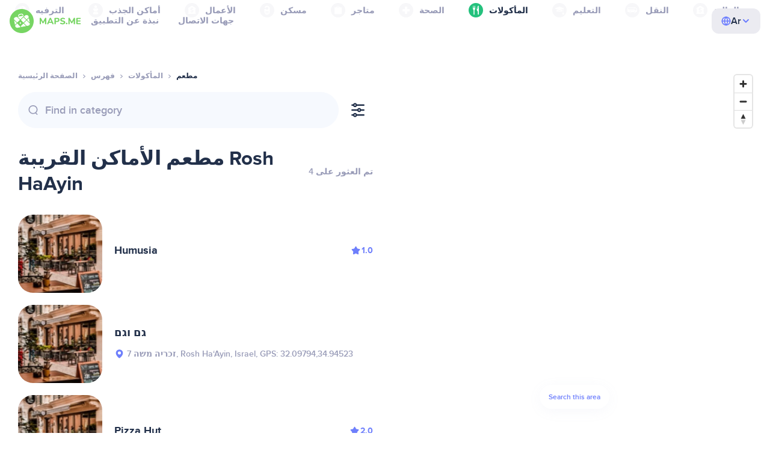

--- FILE ---
content_type: text/html;charset=UTF-8
request_url: https://ae.maps.me/catalog/food/amenity-restaurant/mdynt-yshrl/rsh-h-yn-246255482/
body_size: 85065
content:
<!DOCTYPE html>
<html>
  <head>
    
    <meta http-equiv="Content-Type" content="text/html; charset=utf-8" />
    <meta
      name="viewport"
      content="width=device-width, initial-scale=1.0, maximum-scale=1.0, user-scalable=0"
    />

    
    
    
    <meta
      name="description"
      content="يوجد مطعم من المطاعم في 12، Rosh HaAyin. ابحث عن المطاعم وصنفها بحسب التصنيف والمزايا والتقييمات الواردة عن المنطقة الواقعة في Rosh HaAyin، 12.‏‏مطعم: توجد 12 من الأماكن متوفرة في Rosh HaAyin، Israel. ابحث عن مطعم وصنفها بحسب التصنيف والمزايا والتقييمات في Israel للمنطقة الواقعة في مدينة Rosh HaAyin."
    />
    

    <link
      rel="apple-touch-icon"
      sizes="180x180"
      href="/img/favicon/apple-touch-icon.png"
    />
    <link
      rel="icon"
      type="image/png"
      sizes="32x32"
      href="/img/favicon/favicon-32x32.png"
    />
    <link
      rel="icon"
      type="image/png"
      sizes="16x16"
      href="/img/favicon/favicon-16x16.png"
    />
    <link rel="manifest" href="/img/favicon/site.webmanifest" />
    <link
      rel="mask-icon"
      href="/img/favicon/safari-pinned-tab.svg"
      color="#77d563"
    />
    <meta name="msapplication-TileColor" content="#00aba9" />
    <meta name="theme-color" content="#ffffff" />

    <title
    >مطعم القريبة من مدينة Rosh HaAyin في Israel والعناوين والمواقع الإلكترونية في دليل المأكولات. نزّل خرائط MAPS.ME التي تعمل دون الاتصال بالإنترنت.</title>
    
    
    
    
    
    

    <!--Google-->
    <meta
      itemprop="name"
      content="تطبيق MAPS.ME أو (MapsWithMe) عبارة عن خرائط مُفصلة للعالم يمكن تصفحها دون الاتصال بالإنترنت على هواتف iPhone وiPad وAndroid"
    />
    <meta
      itemprop="description"
      content="تطبيق MAPS.ME أو (MapsWithMe) عبارة عن خرائط للعالم أجمع يمكن تصفحها دون الاتصال بالإنترنت. خريطة الولايات المتحدة: نيويورك وسان فرانسيسكو وواشنطن. خريطة فرنسا: باريس. خريطة إيطاليا: روما وفينيسيا وفلورنسا وريميني. خريطة إسبانيا: برشلونة ومدريد. وخرائط اليابان وبريطانيا العظمى وتركيا وروسيا والهند. لأجهزة Android وiOS."
    />
    <meta itemprop="image" content="/img/logo.png" />
    <!--Twitter-->
    <meta name="twitter:card" content="summary" />
    <meta
      name="twitter:title"
      content="تطبيق MAPS.ME أو (MapsWithMe) عبارة عن خرائط مُفصلة للعالم يمكن تصفحها دون الاتصال بالإنترنت على هواتف iPhone وiPad وAndroid"
    />
    <meta
      name="twitter:description"
      content="تطبيق MAPS.ME أو (MapsWithMe) عبارة عن خرائط للعالم أجمع يمكن تصفحها دون الاتصال بالإنترنت. خريطة الولايات المتحدة: نيويورك وسان فرانسيسكو وواشنطن. خريطة فرنسا: باريس. خريطة إيطاليا: روما وفينيسيا وفلورنسا وريميني. خريطة إسبانيا: برشلونة ومدريد. وخرائط اليابان وبريطانيا العظمى وتركيا وروسيا والهند. لأجهزة Android وiOS."
    />
    <meta name="twitter:image:src" content="/img/logo.png" />
    <!--Facebook-->
    <meta
      property="og:site_name"
      content="تطبيق MAPS.ME أو (MapsWithMe) عبارة عن خرائط مُفصلة للعالم يمكن تصفحها دون الاتصال بالإنترنت على هواتف iPhone وiPad وAndroid"
    />
    <meta
      property="og:description"
      content="تطبيق MAPS.ME أو (MapsWithMe) عبارة عن خرائط للعالم أجمع يمكن تصفحها دون الاتصال بالإنترنت. خريطة الولايات المتحدة: نيويورك وسان فرانسيسكو وواشنطن. خريطة فرنسا: باريس. خريطة إيطاليا: روما وفينيسيا وفلورنسا وريميني. خريطة إسبانيا: برشلونة ومدريد. وخرائط اليابان وبريطانيا العظمى وتركيا وروسيا والهند. لأجهزة Android وiOS."
    />
    <meta property="og:image" content="/img/logo.png" />
    <meta
      property="og:title"
      content="تطبيق MAPS.ME أو (MapsWithMe) عبارة عن خرائط مُفصلة للعالم يمكن تصفحها دون الاتصال بالإنترنت على هواتف iPhone وiPad وAndroid"
    />
    <meta property="og:type" content="website" />
    <meta property="og:url" content="https://ae.maps.me" />
    <link
      rel="alternate"
      hreflang="en"
      href="https://maps.me/catalog/food/amenity-restaurant/mdynt-yshrl/rsh-h-yn-246255482/"
    /><link
      rel="alternate"
      hreflang="ar"
      href="https://ae.maps.me/catalog/food/amenity-restaurant/mdynt-yshrl/rsh-h-yn-246255482/"
    /><link
      rel="alternate"
      hreflang="pt-br"
      href="https://br.maps.me/catalog/food/amenity-restaurant/mdynt-yshrl/rsh-h-yn-246255482/"
    /><link
      rel="alternate"
      hreflang="fr"
      href="https://fr.maps.me/catalog/food/amenity-restaurant/mdynt-yshrl/rsh-h-yn-246255482/"
    /><link
      rel="alternate"
      hreflang="de"
      href="https://de.maps.me/catalog/food/amenity-restaurant/mdynt-yshrl/rsh-h-yn-246255482/"
    /><link
      rel="alternate"
      hreflang="it"
      href="https://it.maps.me/catalog/food/amenity-restaurant/mdynt-yshrl/rsh-h-yn-246255482/"
    /><link
      rel="alternate"
      hreflang="ru"
      href="https://ru.maps.me/catalog/food/amenity-restaurant/mdynt-yshrl/rsh-h-yn-246255482/"
    /><link
      rel="alternate"
      hreflang="zh"
      href="https://cn.maps.me/catalog/food/amenity-restaurant/mdynt-yshrl/rsh-h-yn-246255482/"
    /><link
      rel="alternate"
      hreflang="zf"
      href="https://zf.maps.me/catalog/food/amenity-restaurant/mdynt-yshrl/rsh-h-yn-246255482/"
    /><link
      rel="alternate"
      hreflang="es"
      href="https://es.maps.me/catalog/food/amenity-restaurant/mdynt-yshrl/rsh-h-yn-246255482/"
    /><link
      rel="alternate"
      hreflang="tr"
      href="https://tr.maps.me/catalog/food/amenity-restaurant/mdynt-yshrl/rsh-h-yn-246255482/"
    /><link
      rel="alternate"
      hreflang="hi"
      href="https://hi.maps.me/catalog/food/amenity-restaurant/mdynt-yshrl/rsh-h-yn-246255482/"
    /><link
      rel="alternate"
      hreflang="vi"
      href="https://vn.maps.me/catalog/food/amenity-restaurant/mdynt-yshrl/rsh-h-yn-246255482/"
    /><link
      rel="alternate"
      hreflang="ja"
      href="https://ja.maps.me/catalog/food/amenity-restaurant/mdynt-yshrl/rsh-h-yn-246255482/"
    /><link
      rel="alternate"
      hreflang="ko"
      href="https://ko.maps.me/catalog/food/amenity-restaurant/mdynt-yshrl/rsh-h-yn-246255482/"
    />
    
    <!--social end-->

    <link
      href="/css/light-theme.css"
      rel="stylesheet"
      type="text/css"
    />
    

    <link href="/css/style.css" rel="stylesheet" type="text/css" />
    <link href="/css/mobile.css" rel="stylesheet" type="text/css" />
    <link href="/css/header.css" rel="stylesheet" type="text/css" />
    <meta property="og:test" content="light" />

    <!-- Google Tag Manager -->
    <script>
      (function (w, d, s, l, i) {
        w[l] = w[l] || [];
        w[l].push({
          "gtm.start": new Date().getTime(),
          event: "gtm.js",
        });
        var f = d.getElementsByTagName(s)[0],
          j = d.createElement(s),
          dl = l != "dataLayer" ? "&l=" + l : "";
        j.async = true;
        j.src = "https://www.googletagmanager.com/gtm.js?id=" + i + dl;
        f.parentNode.insertBefore(j, f);
      })(window, document, "script", "dataLayer", "GTM-T43L9CP");
    </script>
    <!-- End Google Tag Manager -->
    <script
      src="//geoip-js.com/js/apis/geoip2/v2.1/geoip2.js"
      type="text/javascript"
    ></script>
  
    <script src="https://api.mapbox.com/mapbox-gl-js/v1.12.0/mapbox-gl.js"></script>
    <link
      href="https://api.mapbox.com/mapbox-gl-js/v1.12.0/mapbox-gl.css"
      rel="stylesheet"
    />
  </head>
  <body class="theme-light">
    <div class="mainwrap">
      <div class="top-content">
        <header
    class="page-header"
  >
    <div class="page-header-content-wrapper">
      <div class="page-header-left-side">
        <a
          class="page-header-logo page-header-logo--long"
          href="/"
          ><img src="/img/logo-full.svg" alt="Maps.me" />
        </a>
        <a
          class="page-header-logo page-header-logo--short"
          href="/"
          ><img src="/img/logo.svg" alt="Maps.me" />
        </a>
        <div class="page-header-navigation js-page-header-navigation">
          <div
            class="page-header-languages page-header-languages--mobile js-page-header-languages-block"
          >
            <div
              class="page-header-languages-current js-page-header-languages-current"
            >
              <div>
                <img src="/img/globe.svg" />
                <div>Ar</div>
              </div>
              <img class="chevron" src="/img/chevron-up.svg" />
            </div>
            <div class="page-header-back js-page-header-languages-current">
              <img src="/img/chevron-left.svg" />
              Menu
            </div>
            <div class="page-header-languages-list">
              <a
                class="filters-check"
                href="https://maps.me/catalog/food/amenity-restaurant/mdynt-yshrl/rsh-h-yn-246255482/"
              >
                <span class="checkbox"></span
                ><span>English</span>
              </a><a
                class="filters-check active"
                href="https://ae.maps.me/catalog/food/amenity-restaurant/mdynt-yshrl/rsh-h-yn-246255482/"
              >
                <span class="checkbox"></span
                ><span>Arabic</span>
              </a><a
                class="filters-check"
                href="https://br.maps.me/catalog/food/amenity-restaurant/mdynt-yshrl/rsh-h-yn-246255482/"
              >
                <span class="checkbox"></span
                ><span>Brazil</span>
              </a><a
                class="filters-check"
                href="https://fr.maps.me/catalog/food/amenity-restaurant/mdynt-yshrl/rsh-h-yn-246255482/"
              >
                <span class="checkbox"></span
                ><span>French</span>
              </a><a
                class="filters-check"
                href="https://de.maps.me/catalog/food/amenity-restaurant/mdynt-yshrl/rsh-h-yn-246255482/"
              >
                <span class="checkbox"></span
                ><span>German</span>
              </a><a
                class="filters-check"
                href="https://it.maps.me/catalog/food/amenity-restaurant/mdynt-yshrl/rsh-h-yn-246255482/"
              >
                <span class="checkbox"></span
                ><span>Italian</span>
              </a><a
                class="filters-check"
                href="https://ru.maps.me/catalog/food/amenity-restaurant/mdynt-yshrl/rsh-h-yn-246255482/"
              >
                <span class="checkbox"></span
                ><span>Russian</span>
              </a><a
                class="filters-check"
                href="https://cn.maps.me/catalog/food/amenity-restaurant/mdynt-yshrl/rsh-h-yn-246255482/"
              >
                <span class="checkbox"></span
                ><span>Simplified China</span>
              </a><a
                class="filters-check"
                href="https://zf.maps.me/catalog/food/amenity-restaurant/mdynt-yshrl/rsh-h-yn-246255482/"
              >
                <span class="checkbox"></span
                ><span>Traditional China</span>
              </a><a
                class="filters-check"
                href="https://es.maps.me/catalog/food/amenity-restaurant/mdynt-yshrl/rsh-h-yn-246255482/"
              >
                <span class="checkbox"></span
                ><span>Spanish</span>
              </a><a
                class="filters-check"
                href="https://tr.maps.me/catalog/food/amenity-restaurant/mdynt-yshrl/rsh-h-yn-246255482/"
              >
                <span class="checkbox"></span
                ><span>Turkey</span>
              </a><a
                class="filters-check"
                href="https://hi.maps.me/catalog/food/amenity-restaurant/mdynt-yshrl/rsh-h-yn-246255482/"
              >
                <span class="checkbox"></span
                ><span>India</span>
              </a><a
                class="filters-check"
                href="https://vn.maps.me/catalog/food/amenity-restaurant/mdynt-yshrl/rsh-h-yn-246255482/"
              >
                <span class="checkbox"></span
                ><span>Vietnam</span>
              </a><a
                class="filters-check"
                href="https://ja.maps.me/catalog/food/amenity-restaurant/mdynt-yshrl/rsh-h-yn-246255482/"
              >
                <span class="checkbox"></span
                ><span>Japanese</span>
              </a><a
                class="filters-check"
                href="https://ko.maps.me/catalog/food/amenity-restaurant/mdynt-yshrl/rsh-h-yn-246255482/"
              >
                <span class="checkbox"></span
                ><span>Korean</span>
              </a>
            </div>
          </div>
          <ul class="js-navigation-list">
            <li
            >
              <a
                class="link"
                href="/app/"
                >نبذة عن التطبيق</a
              >
              <img src="/img/chevron-nav.svg" />
            </li>
            <li
            >
              <a
                class="link"
                href="/contacts/"
                >جهات الاتصال</a
              >
              <img src="/img/chevron-nav.svg" />
            </li>
          </ul>
        </div>
      </div>

      <div
        class="page-header-languages js-page-header-languages-block"
      >
        <div
          class="page-header-languages-current js-page-header-languages-current"
        >
          <img src="/img/globe.svg" />
          <div>Ar</div>
          <img class="chevron" src="/img/chevron-up.svg" />
        </div>

        <div class="page-header-languages-list">
          <a
            class="filters-check"
            href="https://maps.me/catalog/food/amenity-restaurant/mdynt-yshrl/rsh-h-yn-246255482/"
          >
            <span class="checkbox"></span
            ><span>English</span>
          </a><a
            class="filters-check active"
            href="https://ae.maps.me/catalog/food/amenity-restaurant/mdynt-yshrl/rsh-h-yn-246255482/"
          >
            <span class="checkbox"></span
            ><span>Arabic</span>
          </a><a
            class="filters-check"
            href="https://br.maps.me/catalog/food/amenity-restaurant/mdynt-yshrl/rsh-h-yn-246255482/"
          >
            <span class="checkbox"></span
            ><span>Brazil</span>
          </a><a
            class="filters-check"
            href="https://fr.maps.me/catalog/food/amenity-restaurant/mdynt-yshrl/rsh-h-yn-246255482/"
          >
            <span class="checkbox"></span
            ><span>French</span>
          </a><a
            class="filters-check"
            href="https://de.maps.me/catalog/food/amenity-restaurant/mdynt-yshrl/rsh-h-yn-246255482/"
          >
            <span class="checkbox"></span
            ><span>German</span>
          </a><a
            class="filters-check"
            href="https://it.maps.me/catalog/food/amenity-restaurant/mdynt-yshrl/rsh-h-yn-246255482/"
          >
            <span class="checkbox"></span
            ><span>Italian</span>
          </a><a
            class="filters-check"
            href="https://ru.maps.me/catalog/food/amenity-restaurant/mdynt-yshrl/rsh-h-yn-246255482/"
          >
            <span class="checkbox"></span
            ><span>Russian</span>
          </a><a
            class="filters-check"
            href="https://cn.maps.me/catalog/food/amenity-restaurant/mdynt-yshrl/rsh-h-yn-246255482/"
          >
            <span class="checkbox"></span
            ><span>Simplified China</span>
          </a><a
            class="filters-check"
            href="https://zf.maps.me/catalog/food/amenity-restaurant/mdynt-yshrl/rsh-h-yn-246255482/"
          >
            <span class="checkbox"></span
            ><span>Traditional China</span>
          </a><a
            class="filters-check"
            href="https://es.maps.me/catalog/food/amenity-restaurant/mdynt-yshrl/rsh-h-yn-246255482/"
          >
            <span class="checkbox"></span
            ><span>Spanish</span>
          </a><a
            class="filters-check"
            href="https://tr.maps.me/catalog/food/amenity-restaurant/mdynt-yshrl/rsh-h-yn-246255482/"
          >
            <span class="checkbox"></span
            ><span>Turkey</span>
          </a><a
            class="filters-check"
            href="https://hi.maps.me/catalog/food/amenity-restaurant/mdynt-yshrl/rsh-h-yn-246255482/"
          >
            <span class="checkbox"></span
            ><span>India</span>
          </a><a
            class="filters-check"
            href="https://vn.maps.me/catalog/food/amenity-restaurant/mdynt-yshrl/rsh-h-yn-246255482/"
          >
            <span class="checkbox"></span
            ><span>Vietnam</span>
          </a><a
            class="filters-check"
            href="https://ja.maps.me/catalog/food/amenity-restaurant/mdynt-yshrl/rsh-h-yn-246255482/"
          >
            <span class="checkbox"></span
            ><span>Japanese</span>
          </a><a
            class="filters-check"
            href="https://ko.maps.me/catalog/food/amenity-restaurant/mdynt-yshrl/rsh-h-yn-246255482/"
          >
            <span class="checkbox"></span
            ><span>Korean</span>
          </a>
        </div>
      </div>

      <div class="mobile-menu-button js-mobile-menu-button">
        <img
          class="mobile-menu-image--burger"
          src="/img/burger.svg"
          alt="Maps.me"
        />
        <img
          class="mobile-menu-image--cross"
          src="/img/burger-close.svg"
          alt="Maps.me"
        />
      </div>
    </div>
    <div class="snackbar-error" id="error-alert">
      <div class="snackbar-error-text-container" variant="error"><span class="snackbar-error-text">This section is not available yet</span></div>
      <div class="snackbar-error-icon"><svg width="24" height="24" viewBox="0 0 24 24" fill="none" xmlns="http://www.w3.org/2000/svg"><path d="M12 22C9.34711 22.0024 6.80218 20.9496 4.9263 19.0737C3.05042 17.1978 1.99762 14.6529 2 12V11.8C2.08179 7.79223 4.5478 4.22016 8.26637 2.72307C11.9849 1.22597 16.2381 2.0929 19.074 4.92601C21.9365 7.78609 22.7932 12.0893 21.2443 15.8276C19.6955 19.5659 16.0465 22.0024 12 22ZM12 13.41L13.885 15.295C14.2744 15.6844 14.9056 15.6844 15.295 15.295C15.6844 14.9056 15.6844 14.2744 15.295 13.885L13.41 12L15.295 10.115C15.6844 9.72565 15.6844 9.09437 15.295 8.70501C14.9056 8.31565 14.2744 8.31565 13.885 8.70501L12 10.59L10.115 8.70501C9.72565 8.31565 9.09437 8.31565 8.70501 8.70501C8.31565 9.09437 8.31565 9.72565 8.70501 10.115L10.59 12L8.70508 13.8849C8.31568 14.2743 8.31568 14.9057 8.70508 15.2951C9.09442 15.6844 9.72566 15.6845 10.1151 15.2952L12 13.411V13.41Z" fill="white"></path></svg></div>
    </div>
  </header>
        <!-- end .header-->
        
        
          <div class="top-categories">
    <div class="container">
        <div class="swiper-container">
            <div class="swiper-wrapper">
                <div class="swiper-slide">
                    <div class="menu-category js_open_block"
                         style="--color: #319CFF">
                        <div class="menu-category-head link js_toggle_categories"> <span class="pic">
                                                                            <img src="/img/categories/entertainment-7d60ce76e86377e2fc948d0865602163.svg"
                                                                                 width="24" height="24" alt=""/>
                                                                            </span><span>الترفيه</span>
                        </div>
                        <!-- end .menu-category-head-->
                        <div class="popup">
                            <div class="popup-scroll">
                                <div class="popup-ind">
                                    <ul>
                                        <li>
                                            <a href="/catalog/recreation/sport-athletics/">ألعاب بدنية</a>
                                        </li>
                                        <li>
                                            <a href="/catalog/recreation/sport-basketball/">ملعب كرة سلة</a>
                                        </li>
                                        <li>
                                            <a href="/catalog/recreation/amenity-casino/">كازينو</a>
                                        </li>
                                        <li>
                                            <a href="/catalog/recreation/amenity-cinema/">سينما</a>
                                        </li>
                                        <li>
                                            <a href="/catalog/recreation/leisure-fitness_centre/">مركز لياقة بدنية</a>
                                        </li>
                                        <li>
                                            <a href="/catalog/recreation/sport-football/">ملعب كرة قدم</a>
                                        </li>
                                        <li>
                                            <a href="/catalog/recreation/amenity-library/">مكتبة</a>
                                        </li>
                                        <li>
                                            <a href="/catalog/recreation/sport-multi/">ملاعب الرياضات المتعددة</a>
                                        </li>
                                        <li>
                                            <a href="/catalog/recreation/amenity-nightclub/">نادِ ليلي</a>
                                        </li>
                                        <li>
                                            <a href="/catalog/recreation/leisure-park/">متنزه</a>
                                        </li>
                                        <li>
                                            <a href="/catalog/recreation/man_made-pier/">رصيف بحري</a>
                                        </li>
                                        <li>
                                            <a href="/catalog/recreation/leisure-sauna/">ساونا</a>
                                        </li>
                                        <li>
                                            <a href="/catalog/recreation/leisure-stadium/">استاد</a>
                                        </li>
                                        <li>
                                            <a href="/catalog/recreation/leisure-swimming_pool/">حمام سباحة</a>
                                        </li>
                                        <li>
                                            <a href="/catalog/recreation/amenity-theatre/">مسرح</a>
                                        </li>
                                        <li>
                                            <a href="/catalog/recreation/leisure-water_park/">حديقة مائية</a>
                                        </li>
                                        <li>
                                            <a href="/catalog/recreation/tourism-zoo/">حديقة حيوان</a>
                                        </li>
                                    </ul>
                                </div>
                                <!-- end .popup-ind-->
                            </div>
                            <!-- end .popup-scroll-->
                            <div class="popup-arr"></div>
                        </div>
                        <!-- end .popup-->
                    </div>
                    <!-- end .menu-category-->
                </div>
                <div class="swiper-slide">
                    <div class="menu-category js_open_block"
                         style="--color: #AF63BC">
                        <div class="menu-category-head link js_toggle_categories"> <span class="pic">
                                                                            <img src="/img/categories/attractions-86345dd157fbd2a77d6e6ec71715c2bc.svg"
                                                                                 width="24" height="24" alt=""/>
                                                                            </span><span>أماكن الجذب</span>
                        </div>
                        <!-- end .menu-category-head-->
                        <div class="popup">
                            <div class="popup-scroll">
                                <div class="popup-ind">
                                    <ul>
                                        <li>
                                            <a href="/catalog/attractions/tourism-attraction/">مزار سياحي</a>
                                        </li>
                                        <li>
                                            <a href="/catalog/attractions/historic-castle/">قلعة</a>
                                        </li>
                                        <li>
                                            <a href="/catalog/attractions/amenity-place_of_worship-christian/">كنيسة</a>
                                        </li>
                                        <li>
                                            <a href="/catalog/attractions/historic-memorial/">نصب تذكاري</a>
                                        </li>
                                        <li>
                                            <a href="/catalog/attractions/historic-monument/">معلَم</a>
                                        </li>
                                        <li>
                                            <a href="/catalog/attractions/amenity-place_of_worship-muslim/">Mosque</a>
                                        </li>
                                        <li>
                                            <a href="/catalog/attractions/tourism-museum/">متحف</a>
                                        </li>
                                        <li>
                                            <a href="/catalog/attractions/amenity-place_of_worship-jewish/">معبد يهودي</a>
                                        </li>
                                        <li>
                                            <a href="/catalog/attractions/amenity-place_of_worship-taoist/">معبد</a>
                                        </li>
                                        <li>
                                            <a href="/catalog/attractions/historic-tomb/">مقبرة</a>
                                        </li>
                                        <li>
                                            <a href="/catalog/attractions/tourism-viewpoint/">مكان جذب</a>
                                        </li>
                                        <li>
                                            <a href="/catalog/attractions/historic-wayside_shrine/">ضريح سياحي</a>
                                        </li>
                                    </ul>
                                </div>
                                <!-- end .popup-ind-->
                            </div>
                            <!-- end .popup-scroll-->
                            <div class="popup-arr"></div>
                        </div>
                        <!-- end .popup-->
                    </div>
                    <!-- end .menu-category-->
                </div>
                <div class="swiper-slide">
                    <div class="menu-category js_open_block"
                         style="--color: #5D36B0">
                        <div class="menu-category-head link js_toggle_categories"> <span class="pic">
                                                                            <img src="/img/categories/business-b610e905c38c339acb539c8a6bb3a4c7.svg"
                                                                                 width="24" height="24" alt=""/>
                                                                            </span><span>الأعمال</span>
                        </div>
                        <!-- end .menu-category-head-->
                        <div class="popup">
                            <div class="popup-scroll">
                                <div class="popup-ind">
                                    <ul>
                                        <li>
                                            <a href="/catalog/business/shop-car_parts/">قطع غيار السيارات</a>
                                        </li>
                                        <li>
                                            <a href="/catalog/business/shop-car/">ورشة سيارات</a>
                                        </li>
                                        <li>
                                            <a href="/catalog/business/amenity-car_wash/">مغسلة السيارات</a>
                                        </li>
                                        <li>
                                            <a href="/catalog/business/office-company/">مكاتب الشركات</a>
                                        </li>
                                        <li>
                                            <a href="/catalog/business/shop-dry_cleaning/">التنظيف الجاف</a>
                                        </li>
                                        <li>
                                            <a href="/catalog/business/shop-hairdresser/">مصفف شعر</a>
                                        </li>
                                        <li>
                                            <a href="/catalog/business/shop-laundry/">مغسلة</a>
                                        </li>
                                        <li>
                                            <a href="/catalog/business/office-lawyer/">محامي</a>
                                        </li>
                                        <li>
                                            <a href="/catalog/business/shop-optician/">مركز بصريات</a>
                                        </li>
                                        <li>
                                            <a href="/catalog/business/shop-car_repair-tyres/">إصلاح الإطارات</a>
                                        </li>
                                    </ul>
                                </div>
                                <!-- end .popup-ind-->
                            </div>
                            <!-- end .popup-scroll-->
                            <div class="popup-arr"></div>
                        </div>
                        <!-- end .popup-->
                    </div>
                    <!-- end .menu-category-->
                </div>
                <div class="swiper-slide">
                    <div class="menu-category js_open_block"
                         style="--color: #6F4ADA">
                        <div class="menu-category-head link js_toggle_categories"> <span class="pic">
                                                                            <img src="/img/categories/lodging-3101fa6373c6a4ce946195c82f9a8b7d.svg"
                                                                                 width="24" height="24" alt=""/>
                                                                            </span><span>مسكن</span>
                        </div>
                        <!-- end .menu-category-head-->
                        <div class="popup">
                            <div class="popup-scroll">
                                <div class="popup-ind">
                                    <ul>
                                        <li>
                                            <a href="/catalog/lodging/tourism-apartment/">شقق</a>
                                        </li>
                                        <li>
                                            <a href="/catalog/lodging/tourism-camp_site/">مخيَم</a>
                                        </li>
                                        <li>
                                            <a href="/catalog/lodging/tourism-guest_house/">دار ضيافة</a>
                                        </li>
                                        <li>
                                            <a href="/catalog/lodging/tourism-hostel/">بيت للشباب</a>
                                        </li>
                                        <li>
                                            <a href="/catalog/lodging/tourism-hotel/">فندق</a>
                                        </li>
                                        <li>
                                            <a href="/catalog/lodging/tourism-motel/">نُزل</a>
                                        </li>
                                    </ul>
                                </div>
                                <!-- end .popup-ind-->
                            </div>
                            <!-- end .popup-scroll-->
                            <div class="popup-arr"></div>
                        </div>
                        <!-- end .popup-->
                    </div>
                    <!-- end .menu-category-->
                </div>
                <div class="swiper-slide">
                    <div class="menu-category js_open_block"
                         style="--color: #999CB8">
                        <div class="menu-category-head link js_toggle_categories"> <span class="pic">
                                                                            <img src="/img/categories/shops-5aea0688e2b2c67948d3fe515282b853.svg"
                                                                                 width="24" height="24" alt=""/>
                                                                            </span><span>متاجر</span>
                        </div>
                        <!-- end .menu-category-head-->
                        <div class="popup">
                            <div class="popup-scroll">
                                <div class="popup-ind">
                                    <ul>
                                        <li>
                                            <a href="/catalog/shops/shop-bakery/">مخبز</a>
                                        </li>
                                        <li>
                                            <a href="/catalog/shops/shop-beauty/">صالون تجميل</a>
                                        </li>
                                        <li>
                                            <a href="/catalog/shops/shop-books/">متجر كتب</a>
                                        </li>
                                        <li>
                                            <a href="/catalog/shops/shop-butcher/">محل جزارة</a>
                                        </li>
                                        <li>
                                            <a href="/catalog/shops/shop-chemist/">صيدلية</a>
                                        </li>
                                        <li>
                                            <a href="/catalog/shops/shop-clothes/">محل ملابس</a>
                                        </li>
                                        <li>
                                            <a href="/catalog/shops/shop-computer/">متجر كمبيوتر</a>
                                        </li>
                                        <li>
                                            <a href="/catalog/shops/shop-department_store/">متجر كبير</a>
                                        </li>
                                        <li>
                                            <a href="/catalog/shops/shop-florist/">بائع زهور</a>
                                        </li>
                                        <li>
                                            <a href="/catalog/shops/shop-furniture/">متجر لبيع الأثاث</a>
                                        </li>
                                        <li>
                                            <a href="/catalog/shops/shop-gift/">محل هدايا</a>
                                        </li>
                                        <li>
                                            <a href="/catalog/shops/shop-hardware/">متجر لبيع الأجهزة</a>
                                        </li>
                                        <li>
                                            <a href="/catalog/shops/shop-jewelry/">مجوهرات</a>
                                        </li>
                                        <li>
                                            <a href="/catalog/shops/shop-kiosk/">كُشك</a>
                                        </li>
                                        <li>
                                            <a href="/catalog/shops/shop-alcohol/">متجر لبيع المشروبات الكحولية</a>
                                        </li>
                                        <li>
                                            <a href="/catalog/shops/shop-mall/">مركز تجاري</a>
                                        </li>
                                        <li>
                                            <a href="/catalog/shops/amenity-marketplace/">سوق</a>
                                        </li>
                                        <li>
                                            <a href="/catalog/shops/shop-pet/">متجر حيوانات أليفة</a>
                                        </li>
                                        <li>
                                            <a href="/catalog/shops/shop-photo/">معمل الصور</a>
                                        </li>
                                        <li>
                                            <a href="/catalog/shops/shop-shoes/">متجر أحذية</a>
                                        </li>
                                        <li>
                                            <a href="/catalog/shops/shop-sports/">سلع رياضية</a>
                                        </li>
                                        <li>
                                            <a href="/catalog/shops/shop-supermarket/">متجر كبير</a>
                                        </li>
                                        <li>
                                            <a href="/catalog/shops/shop-confectionery/">الحلويات</a>
                                        </li>
                                        <li>
                                            <a href="/catalog/shops/shop-ticket/">متجر تذاكر</a>
                                        </li>
                                        <li>
                                            <a href="/catalog/shops/shop-toys/">متجر ألعاب</a>
                                        </li>
                                        <li>
                                            <a href="/catalog/shops/shop-wine/">محل لبيع النبيذ</a>
                                        </li>
                                    </ul>
                                </div>
                                <!-- end .popup-ind-->
                            </div>
                            <!-- end .popup-scroll-->
                            <div class="popup-arr"></div>
                        </div>
                        <!-- end .popup-->
                    </div>
                    <!-- end .menu-category-->
                </div>
                <div class="swiper-slide">
                    <div class="menu-category js_open_block"
                         style="--color: #28DBBB">
                        <div class="menu-category-head link js_toggle_categories"> <span class="pic">
                                                                            <img src="/img/categories/health-a5112ec65e5c888fae2e25462a5ecb0d.svg"
                                                                                 width="24" height="24" alt=""/>
                                                                            </span><span>الصحة</span>
                        </div>
                        <!-- end .menu-category-head-->
                        <div class="popup">
                            <div class="popup-scroll">
                                <div class="popup-ind">
                                    <ul>
                                        <li>
                                            <a href="/catalog/health/amenity-clinic/">عيادة</a>
                                        </li>
                                        <li>
                                            <a href="/catalog/health/amenity-dentist/">طبيب أسنان</a>
                                        </li>
                                        <li>
                                            <a href="/catalog/health/amenity-doctors/">طبيب بشري</a>
                                        </li>
                                        <li>
                                            <a href="/catalog/health/amenity-hospital/">مستشفى</a>
                                        </li>
                                        <li>
                                            <a href="/catalog/health/amenity-pharmacy/">صيدلية</a>
                                        </li>
                                        <li>
                                            <a href="/catalog/health/amenity-veterinary/">طبيب بيطري</a>
                                        </li>
                                    </ul>
                                </div>
                                <!-- end .popup-ind-->
                            </div>
                            <!-- end .popup-scroll-->
                            <div class="popup-arr"></div>
                        </div>
                        <!-- end .popup-->
                    </div>
                    <!-- end .menu-category-->
                </div>
                <div class="swiper-slide active">
                    <div class="menu-category active js_open_block"
                         style="--color: #24C17D">
                        <div class="menu-category-head link js_toggle_categories"> <span class="pic">
                                                                            <img src="/img/categories/food-482840d98888ee6d80d9694d22bec315.svg"
                                                                                 width="24" height="24" alt=""/>
                                                                            </span><span>المأكولات</span>
                        </div>
                        <!-- end .menu-category-head-->
                        <div class="popup">
                            <div class="popup-scroll">
                                <div class="popup-ind">
                                    <ul>
                                        <li>
                                            <a href="/catalog/food/amenity-bar/">بار</a>
                                        </li>
                                        <li>
                                            <a href="/catalog/food/amenity-cafe/">مقهى</a>
                                        </li>
                                        <li>
                                            <a href="/catalog/food/amenity-fast_food/">المأكولات السريعة</a>
                                        </li>
                                        <li>
                                            <a href="/catalog/food/amenity-pub/">حانة</a>
                                        </li>
                                        <li>
                                            <a href="/catalog/food/amenity-restaurant/">مطعم</a>
                                        </li>
                                    </ul>
                                </div>
                                <!-- end .popup-ind-->
                            </div>
                            <!-- end .popup-scroll-->
                            <div class="popup-arr"></div>
                        </div>
                        <!-- end .popup-->
                    </div>
                    <!-- end .menu-category-->
                </div>
                <div class="swiper-slide">
                    <div class="menu-category js_open_block"
                         style="--color: #1F9983">
                        <div class="menu-category-head link js_toggle_categories"> <span class="pic">
                                                                            <img src="/img/categories/education-6eeba8b3633828a2bc8a5e5849e3b374.svg"
                                                                                 width="24" height="24" alt=""/>
                                                                            </span><span>التعليم</span>
                        </div>
                        <!-- end .menu-category-head-->
                        <div class="popup">
                            <div class="popup-scroll">
                                <div class="popup-ind">
                                    <ul>
                                        <li>
                                            <a href="/catalog/education/amenity-college/">كلية</a>
                                        </li>
                                        <li>
                                            <a href="/catalog/education/amenity-kindergarten/">روضة أطفال</a>
                                        </li>
                                        <li>
                                            <a href="/catalog/education/amenity-school/">مدرسة</a>
                                        </li>
                                        <li>
                                            <a href="/catalog/education/amenity-university/">جامعة</a>
                                        </li>
                                    </ul>
                                </div>
                                <!-- end .popup-ind-->
                            </div>
                            <!-- end .popup-scroll-->
                            <div class="popup-arr"></div>
                        </div>
                        <!-- end .popup-->
                    </div>
                    <!-- end .menu-category-->
                </div>
                <div class="swiper-slide">
                    <div class="menu-category js_open_block"
                         style="--color: #FB4D6D">
                        <div class="menu-category-head link js_toggle_categories"> <span class="pic">
                                                                            <img src="/img/categories/transport-5f3701dbe5fcb3435103f1d33304467b.svg"
                                                                                 width="24" height="24" alt=""/>
                                                                            </span><span>النقل</span>
                        </div>
                        <!-- end .menu-category-head-->
                        <div class="popup">
                            <div class="popup-scroll">
                                <div class="popup-ind">
                                    <ul>
                                        <li>
                                            <a href="/catalog/transport/aeroway-aerodrome/">مطار</a>
                                        </li>
                                        <li>
                                            <a href="/catalog/transport/amenity-bus_station/">محطة حافلات</a>
                                        </li>
                                        <li>
                                            <a href="/catalog/transport/amenity-car_rental/">تأجير السيارات</a>
                                        </li>
                                        <li>
                                            <a href="/catalog/transport/amenity-car_sharing/">مشاركة السيارات</a>
                                        </li>
                                        <li>
                                            <a href="/catalog/transport/amenity-fuel/">محطة وقود</a>
                                        </li>
                                        <li>
                                            <a href="/catalog/transport/amenity-parking/">أماكن انتظار السيارات</a>
                                        </li>
                                        <li>
                                            <a href="/catalog/transport/railway-subway_entrance/">مترو الأنفاق</a>
                                        </li>
                                        <li>
                                            <a href="/catalog/transport/amenity-taxi/">تاكسي</a>
                                        </li>
                                        <li>
                                            <a href="/catalog/transport/railway-station/">محطة قطار</a>
                                        </li>
                                    </ul>
                                </div>
                                <!-- end .popup-ind-->
                            </div>
                            <!-- end .popup-scroll-->
                            <div class="popup-arr"></div>
                        </div>
                        <!-- end .popup-->
                    </div>
                    <!-- end .menu-category-->
                </div>
                <div class="swiper-slide">
                    <div class="menu-category js_open_block"
                         style="--color: #82C3FF">
                        <div class="menu-category-head link js_toggle_categories"> <span class="pic">
                                                                            <img src="/img/categories/finance-b610e905c38c339acb539c8a6bb3a4c7.svg"
                                                                                 width="24" height="24" alt=""/>
                                                                            </span><span>المالية</span>
                        </div>
                        <!-- end .menu-category-head-->
                        <div class="popup">
                            <div class="popup-scroll">
                                <div class="popup-ind">
                                    <ul>
                                        <li>
                                            <a href="/catalog/finance/amenity-atm/">ماكينة الصراف الآلي</a>
                                        </li>
                                        <li>
                                            <a href="/catalog/finance/amenity-bank/">بنك</a>
                                        </li>
                                        <li>
                                            <a href="/catalog/finance/amenity-post_office/">مكتب بريد</a>
                                        </li>
                                    </ul>
                                </div>
                                <!-- end .popup-ind-->
                            </div>
                            <!-- end .popup-scroll-->
                            <div class="popup-arr"></div>
                        </div>
                        <!-- end .popup-->
                    </div>
                    <!-- end .menu-category-->
                </div>
                <!-- end .swiper-slide-->
            </div>
            <!-- end .swiper-wrapper-->
        </div>
        <!-- end .swiper-container-->
    </div>
    <!-- end .container-->
</div>
        
        
        <!-- end .top-categories-->
      </div>
      <!-- end .top-content-->
      <div class="content">
        <div class="top-content-place with-cat"></div>
        <div class="content-with-map">
          <div class="container">
            <div class="breadcrumbs">
              <div class="grid">
                <div>
                  <a href="/"
                    ><span>الصفحة الرئيسية</span></a
                  >
                </div>
                <div class="arr">
                  <svg width="12" height="12">
                    <use xlink:href="/img/sprite.svg#rarr-12"></use>
                  </svg>
                </div>
                <div>
                  <a href="/catalog"
                    ><span>فهرس</span></a
                  >
                </div>
                <div class="arr">
                  <svg width="12" height="12">
                    <use xlink:href="/img/sprite.svg#rarr-12"></use>
                  </svg>
                </div>
                <div>
                  <a
                    href="/catalog/food/"
                  >
                    <span>المأكولات</span>
                  </a>
                </div>
                <div class="arr">
                  <svg width="12" height="12">
                    <use xlink:href="/img/sprite.svg#rarr-12"></use>
                  </svg>
                </div>
                <div>
                  <span>مطعم</span>
                </div>
              </div>
              <!-- end .grid-->
            </div>
            <!-- end .breadcrumbs-->
            <form
              action="/catalog/food/amenity-restaurant/"
              class="big-search has-filters"
            >
              <div class="input placeholder input-big input-search">
                <input
                  type="search"
                  placeholder="Find in category" id="searchString" name="searchString" value=""
                />
                <div class="pic">
                  <svg width="20" height="20">
                    <use xlink:href="/img/sprite.svg#search-20"></use>
                  </svg>
                </div>
                <div class="clear">
                  <svg width="24" height="24">
                    <use xlink:href="/img/sprite.svg#cross-24"></use>
                  </svg>
                </div>
              </div>
              <!-- end .input-->
              <div
                class="filters js_open_block"
              >
                <div class="toggle js_toggle">
                  <svg width="24" height="24">
                    <use xlink:href="/img/sprite.svg#filter-24"></use>
                  </svg>
                </div>
                <!-- end .toggle-->
                <div class="popup">
                  <div class="popup-scroll">
                    <div class="popup-ind">
                      <a
                        class="filters-check"
                        href="/catalog/food/amenity-restaurant/?wifi=true"
                      >
                        <span class="checkbox"></span><span>Wi-Fi</span>
                      </a>
                      <!-- end .filters-check-->
                      
                      <!-- end .filters-check-->
                      <div class="filters-checks">
                        <a
                          href="/catalog/food/amenity-restaurant/?priceTier=1"
                        >
                          <span>$</span>
                        </a>
                        <a
                          href="/catalog/food/amenity-restaurant/?priceTier=2"
                        >
                          <span>$$</span>
                        </a>
                        <a
                          href="/catalog/food/amenity-restaurant/?priceTier=3"
                        >
                          <span>$$$</span>
                        </a>
                        <a
                          href="/catalog/food/amenity-restaurant/?priceTier=4"
                        >
                          <span>$$$$</span>
                        </a>
                      </div>
                      <!-- end .filters-checks-->
                      <a
                        class="filters-check"
                        href="/catalog/food/amenity-restaurant/?wheelchair=true"
                      >
                        <span class="checkbox"></span
                        ><span>Wheelchair active</span>
                      </a>
                      <!-- end .filters-check-->
                      <div class="filters-clear">
                        <a
                          class="link"
                          type="reset"
                          href="/catalog/food/amenity-restaurant/"
                          >Clear</a
                        >
                      </div>
                      <!-- end .filters-clear-->
                    </div>
                    <!-- end .popup-ind-->
                  </div>
                  <!-- end .popup-scroll-->
                  <div class="popup-arr"></div>
                </div>
                <!-- end .popup-->
              </div>
              <!-- end .filters-->
            </form>
            <!-- end .big-search-->

            <div
              class="results-title"
            >
              <div class="top">
                
                <h1
                  class="title-33"
                >مطعم الأماكن القريبة Rosh HaAyin</h1>
                
                <div
                  class="num"
                >تم العثور على 4</div>
              </div>
              <!-- end .top-->
            </div>
            <!-- end .results-title-->
            <div
              class="list-places"
            >
              
                <div class="el" id="58a9b63139a016fa87273f47">
    <div class="card-wide">
        <a class="head"
           href="/catalog/food/amenity-restaurant/humusia-4611686022249977874/">
            <div class="photo"><img src="/img/temp/1.jpg" width="280"
                                    height="260" alt=""/></div>
            <!-- end .photo-->
            <div class="wrap">
                <div class="top">
                    <h2 class="name">Humusia</h2>
                    <div class="info-stars">
                        <span class="pic">
                    <svg width="15" height="15">
                            <use xlink:href="/img/sprite.svg#star-15"></use>
                    </svg>
                    </span>
                        <span>1.0</span>
                    </div>
                    <!-- end .info-stars-->
                </div>
                <!-- end .top-->
                <div class="info">
                    <div class="l">
                        <div>
                            
                            
                        </div>
                        
                        <!-- end .info-place-->
                    </div>
                    <!-- end .l-->
                </div>
                <!-- end .info-->
                <div class="tags">
                    
                    <ul class="hide">
                    </ul>
                    
                </div>
                <!-- end .tags-->
            </div>
            <!-- end .wrap-->
        </a>
        <!-- end .head-->
        
        <!-- end .descr-->
    </div>
    <!-- end .card-wide-->
</div>
                
              
              
                <div class="el" id="58a9b63139a016fa87273f4b">
    <div class="card-wide">
        <a class="head"
           href="/catalog/food/amenity-restaurant/gm-vgm-4611686022899642355/">
            <div class="photo"><img src="/img/temp/1.jpg" width="280"
                                    height="260" alt=""/></div>
            <!-- end .photo-->
            <div class="wrap">
                <div class="top">
                    <h2 class="name">גם וגם</h2>
                    
                    <!-- end .info-stars-->
                </div>
                <!-- end .top-->
                <div class="info">
                    <div class="l">
                        <div>
                            
                            
                        </div>
                        <div class="info-place">
                            <span class="pic">
                            <svg width="15" height="15">
                                    <use xlink:href="/img/sprite.svg#pin-20"></use>
                            </svg>
                        </span>
                            <div>זכריה משה 7, Rosh Ha‘Ayin, Israel, GPS: 32.09794,34.94523</div>
                        </div>
                        <!-- end .info-place-->
                    </div>
                    <!-- end .l-->
                </div>
                <!-- end .info-->
                <div class="tags">
                    
                    <ul class="hide">
                    </ul>
                    
                </div>
                <!-- end .tags-->
            </div>
            <!-- end .wrap-->
        </a>
        <!-- end .head-->
        
        <!-- end .descr-->
    </div>
    <!-- end .card-wide-->
</div>
                
              
              
                <div class="el" id="58a9b63139a016fa87273f45">
    <div class="card-wide">
        <a class="head"
           href="/catalog/food/amenity-restaurant/pytsh-ht-4611686021820456491/">
            <div class="photo"><img src="/img/temp/1.jpg" width="280"
                                    height="260" alt=""/></div>
            <!-- end .photo-->
            <div class="wrap">
                <div class="top">
                    <h2 class="name">Pizza Hut</h2>
                    <div class="info-stars">
                        <span class="pic">
                    <svg width="15" height="15">
                            <use xlink:href="/img/sprite.svg#star-15"></use>
                    </svg>
                    </span>
                        <span>2.0</span>
                    </div>
                    <!-- end .info-stars-->
                </div>
                <!-- end .top-->
                <div class="info">
                    <div class="l">
                        <div>
                            
                            
                        </div>
                        
                        <!-- end .info-place-->
                    </div>
                    <!-- end .l-->
                </div>
                <!-- end .info-->
                <div class="tags">
                    
                    <ul class="hide">
                    </ul>
                    
                </div>
                <!-- end .tags-->
            </div>
            <!-- end .wrap-->
        </a>
        <!-- end .head-->
        
        <!-- end .descr-->
    </div>
    <!-- end .card-wide-->
</div>
                
              
              
                <div class="el" id="58a9b63939a016fa87273ffb">
    <div class="card-wide">
        <a class="head"
           href="/catalog/food/amenity-restaurant/bstn-zyd-4611686022899642350/">
            <div class="photo"><img src="/img/temp/1.jpg" width="280"
                                    height="260" alt=""/></div>
            <!-- end .photo-->
            <div class="wrap">
                <div class="top">
                    <h2 class="name">Ziad</h2>
                    <div class="info-stars">
                        <span class="pic">
                    <svg width="15" height="15">
                            <use xlink:href="/img/sprite.svg#star-15"></use>
                    </svg>
                    </span>
                        <span>1.5</span>
                    </div>
                    <!-- end .info-stars-->
                </div>
                <!-- end .top-->
                <div class="info">
                    <div class="l">
                        <div>
                            
                            
                        </div>
                        
                        <!-- end .info-place-->
                    </div>
                    <!-- end .l-->
                </div>
                <!-- end .info-->
                <div class="tags">
                    
                    <ul class="hide">
                    </ul>
                    
                </div>
                <!-- end .tags-->
            </div>
            <!-- end .wrap-->
        </a>
        <!-- end .head-->
        
        <!-- end .descr-->
    </div>
    <!-- end .card-wide-->
</div>
                
              
              <!-- end .inner-info-->
            </div>
            <div>
              <!--                     https://maps.me/catalog/food/amenity-cafe/nederland/amsterdam-268396336/ -->
              <h3
                class="title-20"
              >المزيد من مطعم في المدن الأخرى</h3>
              <ul class="links-list">
                <li>
                  <a
                    href="/catalog/food/amenity-restaurant/schweiz-suisse-svizzera-svizra/munsingen-31506848/"
                  >مطعم الأماكن القريبة Münsingen</a>
                </li>
                <li>
                  <a
                    href="/catalog/food/amenity-restaurant/united-kingdom/twyford-364554434/"
                  >مطعم الأماكن القريبة Twyford</a>
                </li>
                <li>
                  <a
                    href="/catalog/food/amenity-restaurant/deutschland/gorspen-vahlsen-484786978/"
                  >مطعم الأماكن القريبة Gorspen-Vahlsen</a>
                </li>
                <li>
                  <a
                    href="/catalog/food/amenity-restaurant/deutschland/lostau-240126861/"
                  >مطعم الأماكن القريبة Lostau</a>
                </li>
                <li>
                  <a
                    href="/catalog/food/amenity-restaurant/united-states-of-america/gainesville--115370/"
                  >مطعم الأماكن القريبة Gainesville</a>
                </li>
                <li>
                  <a
                    href="/catalog/food/amenity-restaurant/france/echallon-36786954/"
                  >مطعم الأماكن القريبة Échallon</a>
                </li>
              </ul>
            </div>
            <div>
              <!-- https://maps.me/catalog/recreation/leisure-fitness_centre/country-espana/city-barcelona-152364165/ -->
              <h3
                class="title-20"
              >الأماكن المثيرة للاهتمام في Rosh HaAyin</h3>
              <ul class="links-list">
                <li>
                  <a
                    href="/catalog/transport/amenity-fuel/mdynt-yshrl/rsh-h-yn-246255482/"
                  >Gas Station الأماكن القريبة Rosh HaAyin</a>
                </li>
                <li>
                  <a
                    href="/catalog/shops/shop-supermarket/mdynt-yshrl/rsh-h-yn-246255482/"
                  >Supermarket الأماكن القريبة Rosh HaAyin</a>
                </li>
                <li>
                  <a
                    href="/catalog/finance/amenity-bank/mdynt-yshrl/rsh-h-yn-246255482/"
                  >Bank الأماكن القريبة Rosh HaAyin</a>
                </li>
                <li>
                  <a
                    href="/catalog/education/amenity-school/mdynt-yshrl/rsh-h-yn-246255482/"
                  >School الأماكن القريبة Rosh HaAyin</a>
                </li>
                <li>
                  <a
                    href="/catalog/food/amenity-fast_food/mdynt-yshrl/rsh-h-yn-246255482/"
                  >Fast Food الأماكن القريبة Rosh HaAyin</a>
                </li>
                <li>
                  <a
                    href="/catalog/recreation/leisure-park/mdynt-yshrl/rsh-h-yn-246255482/"
                  >Park الأماكن القريبة Rosh HaAyin</a>
                </li>
              </ul>
            </div>
            <!--                <div th:if="${citySections}" class="more-places">-->
            <!--                    <h2 class="title-24"-->
            <!--                        th:if="${catalog_subcategories.links.block3 != null && catalog_subcategories.links.block3.size() > 0}"-->
            <!--                        th:text="#{text.MoreInOtherCities(${sectionCrumb.name})}">-->
            <!--                    </h2>-->
            <!--                    <div class="slider-places">-->
            <!--                        <div class="swiper-container">-->
            <!--                            <div class="swiper-wrapper">-->
            <!--                                <div th:each="link :${catalog_subcategories.links.block3}" class="swiper-slide">-->
            <!--                                    <a class="img-link" th:href="@{/catalog/{group}/{category}/{country}/{city}/-->
            <!--                                    (group=${link.targetGroupAlias},category=${link.targetCategoryAlias},country=${link.targetCountryAlias},city=${link.targetCityAlias})}">-->
            <!--                                        <img th:src="@{/img/cities/other/{file}(file=${link.image})}"-->
            <!--                                             width="367" height="240" alt=""/>-->
            <!--                                        <span th:text="${sectionCrumb.name} + ' '+#{text.PlaceNearby}+' ' + ${link.targetCityName}"-->
            <!--                                              class="img-link-text">-->
            <!--                                        </span>-->
            <!--                                    </a>-->
            <!--                                    &lt;!&ndash; end .img-link&ndash;&gt;-->
            <!--                                </div>-->
            <!--                            </div>-->
            <!--                            &lt;!&ndash; end .swiper-wrapper&ndash;&gt;-->
            <!--                        </div>-->
            <!--                        &lt;!&ndash; end .swiper-container&ndash;&gt;-->
            <!--                        <div class="swiper-arr swiper-prev">-->
            <!--                            <svg width="12" height="12">-->
            <!--                                <use xlink:href="/img/sprite.svg#rarr-12"></use>-->
            <!--                            </svg>-->
            <!--                        </div>-->
            <!--                        &lt;!&ndash; end .swiper-prev&ndash;&gt;-->
            <!--                        <div class="swiper-arr swiper-next">-->
            <!--                            <svg width="12" height="12">-->
            <!--                                <use xlink:href="/img/sprite.svg#rarr-12"></use>-->
            <!--                            </svg>-->
            <!--                        </div>-->
            <!--                        &lt;!&ndash; end .swiper-next&ndash;&gt;-->
            <!--                    </div>-->
            <!--                    &lt;!&ndash; end .slider-places&ndash;&gt;-->
            <!--                    <h2 class="title-24"-->
            <!--                        th:if="${catalog_subcategories.links.block4 != null && catalog_subcategories.links.block4.size()>0}"-->
            <!--                        th:text="#{text.InterestingPlaces(${catalog_subcategories.cityName})}"></h2>-->
            <!--                    <div class="slider-places">-->
            <!--                        <div class="swiper-container">-->
            <!--                            <div class="swiper-wrapper">-->
            <!--                                <div th:each="link :${catalog_subcategories.links.block4}" class="swiper-slide">-->
            <!--                                    <a class="img-link" th:href="@{/catalog/{group}/{category}/{country}/{city}/-->
            <!--                                    (group=${link.targetGroupAlias},category=${link.targetCategoryAlias},country=${link.targetCountryAlias},city=${link.targetCityAlias})}">-->
            <!--                                        <img th:src="@{/img/categories/{file}(file=${link.image})}" width="367" height="240" alt=""/>-->
            <!--                                        <span th:text="${link.targetCategoryName} + ' '+#{text.PlaceNearby}+' ' + ${catalog_subcategories.cityName}"-->
            <!--                                              class="img-link-text">-->
            <!--                                        </span>-->
            <!--                                    </a>-->
            <!--                                    &lt;!&ndash; end .img-link&ndash;&gt;-->
            <!--                                </div>-->
            <!--                                &lt;!&ndash; end .swiper-slide&ndash;&gt;-->
            <!--                            </div>-->
            <!--                            &lt;!&ndash; end .swiper-wrapper&ndash;&gt;-->
            <!--                        </div>-->
            <!--                        &lt;!&ndash; end .swiper-container&ndash;&gt;-->
            <!--                        <div class="swiper-arr swiper-prev">-->
            <!--                            <svg width="12" height="12">-->
            <!--                                <use xlink:href="/img/sprite.svg#rarr-12"></use>-->
            <!--                            </svg>-->
            <!--                        </div>-->
            <!--                        &lt;!&ndash; end .swiper-prev&ndash;&gt;-->
            <!--                        <div class="swiper-arr swiper-next">-->
            <!--                            <svg width="12" height="12">-->
            <!--                                <use xlink:href="/img/sprite.svg#rarr-12"></use>-->
            <!--                            </svg>-->
            <!--                        </div>-->
            <!--                        &lt;!&ndash; end .swiper-next&ndash;&gt;-->
            <!--                    </div>-->
            <!--                    &lt;!&ndash; end .slider-places&ndash;&gt;-->
            <!--                </div>-->
            <!-- end .more-places-->

            <!-- end .list-places-->
            
            
              <div class="pagination">
    
    
    
</div>
            
            
            
            <!-- end .more-places-->
          </div>
          <!-- end .container-->
        </div>
        <!-- end .content-with-map-->
        <div class="map-wrapper to-hide">
          <div class="map" id="map"></div>
          <!-- end .map-search-popup-->
          <div class="btn btn-white map-bottom-btn">Search this area</div>
        </div>
        <!-- end .map-wrapper-->
      </div>
      <!-- end .content-->
      <div class="bottom-content">
        <footer class="footer">
    <div class="container">
      <div class="grid">
        <div class="download">
          <a class="link link-apple" href="#">
            <span class="pic"><img src="/img/appstore.svg" alt="" /></span>
            <small>احصل عليها من</small
            ><span>متجر التطبيقات</span> </a
          ><!-- end .link-->
          <a class="link link-android" href="#">
            <span class="pic"><img src="/img/google-play.svg" alt="" /></span>
            <small>احصل عليها من</small>
            <span>جوجل بلاي</span> </a
          ><!-- end .link-->
        </div>
        <!-- end .download-->
        <div class="soc-row">
          <ul class="soc">
            <li>
              <a target="_blank" href="https://www.facebook.com/MapsWithMe/">
                <svg width="16" height="16">
                  <use xlink:href="/img/sprite.svg#facebook-16"></use>
                </svg>
              </a>
            </li>
            <li>
              <a target="_blank" href="https://www.instagram.com/maps.me/">
                <svg width="16" height="16">
                  <use xlink:href="/img/sprite.svg#instagram-16"></use>
                </svg>
              </a>
            </li>
            <li>
              <a target="_blank" href="https://twitter.com/maps_me/">
                <svg width="16" height="16">
                  <use xlink:href="/img/sprite.svg#twitter-16"></use>
                </svg>
              </a>
            </li>
          </ul>
          <!-- end .soc-->
        </div>
        <!-- end .soc-row-->
        <ul class="foot-menu">
          <li>جميع حقوق التأليف والنشر لعام 2022 محفوظة | MAPS.ME</li>
          <li>
            <a href="/policy/"
              >سياسة الخصوصية</a
            >
          </li>
          <li>
            <a href="/terms/"
              >شروط الخدمة</a
            >
          </li>
        </ul>
        <!-- end .foot-menu-->
      </div>
      <!-- end .grid-->
    </div>
    <!-- end .container-->
  </footer>
        <!-- end .footer-->
      </div>
      <!-- end .bottom-content-->
      <div class="show-on-map" style="display: none">
        <div class="btn btn-blue-shad">
          <span class="for-text">Show on map</span
          ><span class="for-map">Show list</span>
        </div>
      </div>
      <!-- end .show-on-map-->
      <html>
  <link
    href="/blocks/mobile-app-invite/styles-77481d8d45a628510d122dced3b7bcb4.css"
    rel="stylesheet"
    type="text/css"
  />

  <div class="mobile-app-invite">
    <div class="app-cover">
      <div class="mobile-app-invite-content">
        <div class="mobile-app-invite-illustration">
          <img
            src="/blocks/mobile-app-invite/img/mas-code-5dcabb14632b0fd3adc12dee8d0f61b3.svg"
            width="300"
            height="300"
            alt=""
          />
        </div>

        <div class="mobile-app-invite-title">
          <span class="maps-me-brand">MAPS.ME</span> <br /><span
            >في متناول اليد دائمًا</span
          >
        </div>

        <div
          class="mobile-app-invite-description"
        >نزِّل التطبيقات وابدأ في توسعة آفاقك</div>

        <div class="mobile-app-invite-actions">
          <a
            href="/download-app"
            target="_blank"
            class="mobile-app-invite-primary-button"
            >افتح تطبيق MAPS.ME</a
          >
          <div
            class="js-close mobile-app-invite-secondary-button"
          >استخدم إصدار الويب</div>
        </div>
      </div>
      <!-- /.content -->
    </div>
  </div>
</html>

    </div>
    <!-- end .mainwrap-->
    <link
      href="https://fonts.googleapis.com/css2?family=Nunito:wght@600;800&display=swap"
      rel="stylesheet"
    />
    <script src="https://d3js.org/d3.v3.min.js" charset="utf-8"></script>
    <script src="/js/jquery-3.5.1.min-906c82fa6eb881744c7a95babbf92b9d.js"></script>
    <script src="/js/swiper.min-109e655465f9d245b3a1e362a0191de1.js"></script>
    <link href="/css/swiper.min-feb7f8c13eaf84cacec1c26d06342624.css" rel="stylesheet" type="text/css" />
    <script src="/js/jquery.magnific-popup.min-8ea31b9f75a084ee99ed53ba833a4ada.js"></script>
    <link
      href="/css/magnific-popup-2e1433aba29ac02ae6a054a302b365c4.css"
      rel="stylesheet"
      type="text/css"
    />
    <script src="/js/main-5d2370f39ddec36d719c2c04614d7444.js"></script>
    <script src="/js/header-461a8b95f89b9b3522256cab24030f60.js"></script>
    <script>
      var lon = null;
      var lat = null;
      var zoom = lon ? 9 : 0;
      mapboxgl.accessToken = 'pk.eyJ1Ijoia29kZXRlYW0iLCJhIjoiY2xvZDM0dnBqMDU0bDJrcDhnZ3cxZmozOSJ9.V0JEUo6yfeWFRxcEmRKJwA';
      var map = new mapboxgl.Map({
          container: 'map', // container id
          style: 'mapbox://styles/mapbox/streets-v11', // style URL
          center: [lon, lat],
          zoom: zoom
      });
      map.addControl(new mapboxgl.NavigationControl())
      map.on('load', function () {
          map.addSource('moscow', {
              "type": 'geojson',
              "data": {
                  "type": "Feature",
                  "geometry": {
                      "type": "Polygon",
                      "coordinates": [
                          []
                      ]
                  }
              }
          });
          map.addLayer({
              'id': 'moscow',
              'type': 'fill',
              'source': 'moscow',
              'layout': {},
              'paint': {
                  'fill-color': '#9A9057',
                  'fill-opacity': 0.2
              }
          });
      });

      $(document).ready(function () {
          var geoJsons = [];
          var points = [];
          var findGeometry = function (geoJson, type) {
              for (let i = 0; i < geoJson.features.length; i++) {
                  if (geoJson.features[i].geometry.type === type) {
                      var geom = geoJson.features[i].geometry;
                      geoJson.features.splice(i, 1);
                      return geom;
                  }
              }
          }

          var findPointAndRemove = function (geoJson) {
              return findGeometry(geoJson, 'Point');
          }
          $('.el').each(function () {
              var id = $(this).attr("id");
              $(this).mouseover(function () {
                  var geoJson = geoJsons[id];
                  if (geoJson) {
                      var point = points[id];
                      if (point) {
                          map.flyTo({
                              center: point.coordinates
                          });
                      }
                  } else {
                      d3.json('/catalog/' + id + '/coords', function (err, data) {
                              if (err) throw err;
                              var point = findPointAndRemove(data);
                              points[id] = point;
                              geoJsons[id] = data;
                              if (point) {
                                  map.flyTo({
                                      center: point.coordinates,
                                      zoom: 16
                                  });
                                  new mapboxgl.Marker()
                                      .setLngLat(point.coordinates)
                                      .addTo(map);
                              }
                          }
                      )
                  }
              });
          });
      });
    </script>
  </body>
</html>
